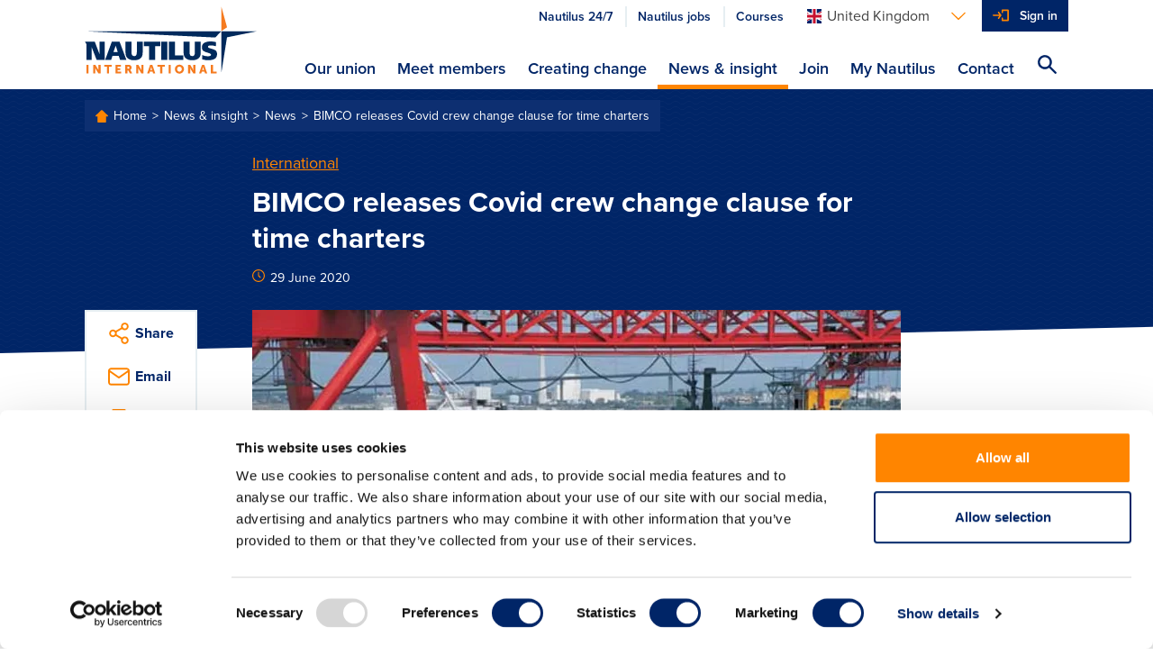

--- FILE ---
content_type: text/html; charset=utf-8
request_url: https://www.nautilusint.org/en/news-insight/news/bimco-releases-covid-crew-change-clause-for-time-charters/
body_size: 10477
content:

<!DOCTYPE html>
<html lang="en">
<head>
    <title>BIMCO releases Covid crew change clause for time charters</title>
    <!-- Favicons-->
        <link rel="apple-touch-icon" sizes="180x180" href="/apple-touch-icon.png">
        <link rel="icon" type="image/png" sizes="32x32" href="/favicon-32x32.png">
        <link rel="icon" type="image/png" sizes="16x16" href="/favicon-16x16.png">

    <link rel="manifest" href="/manifest.json">
    <link rel="mask-icon" href="/safari-pinned-tab.svg" color="#ff8500">
    <meta name="msapplication-TileColor" content="#da532c">
    <meta name="theme-color" content="#ffffff">
    <!--https://blog.kissmetrics.com/open-graph-meta-tags/-->
    <meta property="og:title" content="BIMCO releases Covid crew change clause for time charters">
    <meta name="twitter:title" content="BIMCO releases Covid crew change clause for time charters">
    <meta name="title" content="BIMCO releases Covid crew change clause for time charters">
    <meta property="og:url" content="https://www.nautilusint.org/en/news-insight/news/bimco-releases-covid-crew-change-clause-for-time-charters/">
    <meta name="twitter:card" content="summary">
    <meta name="twitter:url" content="https://www.nautilusint.org/en/news-insight/news/bimco-releases-covid-crew-change-clause-for-time-charters/">

    <meta name="viewport" content="width=device-width, initial-scale=1.0" />
            <meta name="description" content="BIMCO has released a Covid-19 crew change clause for time charters that allows vessels to divert from agreed routes to get seafarers home.">
            <meta property="og:description" content="BIMCO has released a Covid-19 crew change clause for time charters that allows vessels to divert from agreed routes to get seafarers home.">
            <meta name="twitter:description" content="BIMCO has released a Covid-19 crew change clause for time charters that allows vessels to divert from agreed routes to get seafarers home.">
        <!--default to website-->
        <meta property="og:type" content="website">
            <meta property="og:image" content="https://res.cloudinary.com/nautilus-international/image/upload/f_auto,q_auto,dpr_auto,c_fill,w_1200,h_627/v1593428454/cargoship_tug_web_news.jpg">

    <!-- EPiServer Header Resources -->
    
    <!-- Main stylesheet -->
        <link rel="stylesheet" href="/Static/Nautilus/css/style.css?version=2026.1.12.2">
        <!-- Fastest webfont loading in the west :) -->
    <script>
        if (window.localStorage && window.localStorage._tk_cache) {
            document.documentElement.classList.add('wf-active');
            var script = document.createElement('script');
            script.innerHTML = localStorage._tk_cache + ";(function () {var timeout = setTimeout(function () {document.documentElement.classList.remove('wf-active');}, 300); Typekit.load({ async: false, active: function () { clearTimeout(timeout); }});})();";
            document.head.appendChild(script);
        }
        window._tk_onload = function () {
            var req = new XMLHttpRequest()
            req.addEventListener("load", function () {
                window.localStorage._tk_cache = this.responseText;
            });
            req.open("GET", "https://use.typekit.net/rmo8orz.js");
            req.send();
        };
    </script>
    <script async="" src="https://use.typekit.net/rmo8orz.js" onload="Typekit.load({ async: true, loading: window._tk_onload })"></script>

    
    <link href="https://www.nautilusint.org/en/news-insight/news/bimco-releases-covid-crew-change-clause-for-time-charters/" rel="canonical" />
    

<!-- Google Tag Manager -->
<script>(function(w,d,s,l,i){w[l]=w[l]||[];w[l].push({'gtm.start':
new Date().getTime(),event:'gtm.js'});var f=d.getElementsByTagName(s)[0],
j=d.createElement(s),dl=l!='dataLayer'?'&l='+l:'';j.async=true;j.src=
'https://www.googletagmanager.com/gtm.js?id='+i+dl;f.parentNode.insertBefore(j,f);
})(window,document,'script','dataLayer','GTM-MMRZDKB');</script>
<!-- End Google Tag Manager --><script type="text/javascript">var appInsights=window.appInsights||function(config){function t(config){i[config]=function(){var t=arguments;i.queue.push(function(){i[config].apply(i,t)})}}var i={config:config},u=document,e=window,o="script",s="AuthenticatedUserContext",h="start",c="stop",l="Track",a=l+"Event",v=l+"Page",r,f;setTimeout(function(){var t=u.createElement(o);t.src=config.url||"https://js.monitor.azure.com/scripts/a/ai.0.js";u.getElementsByTagName(o)[0].parentNode.appendChild(t)});try{i.cookie=u.cookie}catch(y){}for(i.queue=[],r=["Event","Exception","Metric","PageView","Trace","Dependency"];r.length;)t("track"+r.pop());return t("set"+s),t("clear"+s),t(h+a),t(c+a),t(h+v),t(c+v),t("flush"),config.disableExceptionTracking||(r="onerror",t("_"+r),f=e[r],e[r]=function(config,t,u,e,o){var s=f&&f(config,t,u,e,o);return s!==!0&&i["_"+r](config,t,u,e,o),s}),i}({instrumentationKey:"9850a4d2-6157-4c9d-8e2a-b28c86d5aee0",sdkExtension:"a"});window.appInsights=appInsights;appInsights.queue&&appInsights.queue.length===0&&appInsights.trackPageView();</script></head>
<body data-cloudinary="nautilus-international" data-editmode="False" data-search="/en/search/AutoComplete">

<!-- Google Tag Manager (noscript) -->
<noscript><iframe src="https://www.googletagmanager.com/ns.html?id=GTM-MMRZDKB"
height="0" width="0" style="display:none;visibility:hidden"></iframe></noscript>
<!-- End Google Tag Manager (noscript) -->
        <!-- Current Version: 2026.1.12.2 -->
    
    



<header class="c-site-header">
    <a class="c-skip-links" href="#main-content">Skip to main content</a>
    <div class="o-container">
        <div class="o-layout">
            <div class="o-layout__item c-site-header__bar">
                <a class="c-site-header__logo" href="/en/" >
                            <img src="/Static/Nautilus/img/site-logo.svg" width="192" height="76" alt="Nautilus International Maritime Union" />
                </a>

                <div class="c-site-header__right">
                        <div class="c-site-header__actions">
                            <ul class="o-list-inline c-site-header__quicklinks js-site-header-quicklinks"></ul>



<div class="c-dropdown js-dropdown c-site-header__dropdown">

    <button class="c-dropdown__toggle js-dropdown-toggle c-dropdown__toggle--bare" id="languages-selector" aria-haspopup="true" aria-expanded="false" aria-label="Languages">
        <span class="u-sprite c-icon u-margin-right-tiny">
            <svg viewBox="0 0 1 1">
                <use xlink:href="/Static/Nautilus/img/icons.svg#icon-flag-en"></use>
            </svg>
        </span><span class="c-dropdown__toggle-text">United Kingdom</span><span class="u-sprite c-icon c-dropdown__toggle-icon">
            <svg viewBox="0 0 1 1">
                <use xlink:href="/Static/Nautilus/img/icons.svg#icon-chevron-down"></use>
            </svg>
        </span>
    </button>
    <ul class="c-dropdown__list js-dropdown-list" aria-labelledby="languages-selector">

            <li class="c-dropdown__item">

                <a class="c-dropdown__link" href="/en/ChangeLanguage/?languageId=en" data-qa="languageSelectorButton-en">

                    <span class="u-sprite c-icon u-margin-right-tiny">
                        <svg viewBox="0 0 1 1">
                            <use xlink:href="/Static/Nautilus/img/icons.svg#icon-flag-en"></use>
                        </svg>
                    </span>United Kingdom
                </a>
            </li>
            <li class="c-dropdown__item">

                <a class="c-dropdown__link" href="/en/ChangeLanguage/?languageId=nl" data-qa="languageSelectorButton-nl">

                    <span class="u-sprite c-icon u-margin-right-tiny">
                        <svg viewBox="0 0 1 1">
                            <use xlink:href="/Static/Nautilus/img/icons.svg#icon-flag-nl"></use>
                        </svg>
                    </span>Netherlands
                </a>
            </li>
            <li class="c-dropdown__item">

                <a class="c-dropdown__link" href="/en/ChangeLanguage/?languageId=de" data-qa="languageSelectorButton-ch">

                    <span class="u-sprite c-icon u-margin-right-tiny">
                        <svg viewBox="0 0 1 1">
                            <use xlink:href="/Static/Nautilus/img/icons.svg#icon-flag-ch"></use>
                        </svg>
                    </span>Switzerland
                </a>
            </li>
    </ul>
</div>


                            <button class="c-site-header__actions-item c-site-header__toggle-nav js-toggle-nav" aria-label="Toggle Navigation">
                                <span class="u-sprite c-icon">
                                    <svg viewBox="0 0 1 1">
                                        <use xmlns:xlink="http://www.w3.org/1999/xlink" xlink:href="/Static/Nautilus/img/icons.svg#icon-menu"></use>
                                    </svg>
                                </span>
                            </button>

                            <ul class="o-list-inline c-site-header__account-actions js-site-header-account-actions">
                                    <li class="c-primary-nav__item c-primary-nav__item--no-border js-user-account-action">
                                        <div class="c-primary-nav__actions u-bg-primary-blue">
                                            <a class="c-primary-nav__link c-primary-nav__link--login u-text-white" data-qa="headersigninbutton" href="/en/my-nautilus/sign-in/">Sign in</a>
                                        </div>
                                    </li>
                            </ul>
                        </div>


                    <div class="c-site-header__nav-container js-nav-container">
                        <nav class="c-primary-nav" role="navigation">
                            <ul class="o-list-bare c-primary-nav__list js-primary-nav-list">

                                <!-- Site navigation items -->

                                        <li class="c-primary-nav__item c-primary-nav__item--top ">
                                            <div class="c-primary-nav__actions">

                                                <a class="c-primary-nav__link c-primary-nav__link--top" href="/en/our-union/" accesskey="">
                                                    Our union
                                                </a>

                                                    <span class="u-sprite c-icon c-primary-nav__link-icon c-primary-nav__link-icon--after u-text-primary-orange js-subnav-toggle">
                                                        <svg viewBox="0 0 1 1">
                                                            <use xlink:href="/Static/Nautilus/img/icons.svg#icon-plus"></use>
                                                        </svg>
                                                    </span>
                                            </div>
                                                <div class="c-primary-nav__subnav">
                                                    <div class="o-container">
                                                        <div class="c-primary-nav__subnav-intro">
                                                            <p class="c-heading-charlie c-heading-swoosh u-text-white">Our union</p>
                                                            <p class="u-margin-bottom-none">Nautilus International is an independent, influential, global trade union and professional organisation, committed to delivering high quality, cost-effective services to members, and welfare support to necessitous seafarers, their dependants and other maritime professionals.</p>
                                                        </div>
                                                        <ul class="o-list-bare c-primary-nav__subnav-list">
                                                                    <li class="c-primary-nav__item c-primary-nav__subnav-item">
                                                                        <div class="c-primary-nav__actions">

                                                                            <a class="c-primary-nav__link c-primary-nav__subnav-link" href="/en/our-union/who-we-are/" accesskey="">
                                                                                Who we are
                                                                            </a>
                                                                        </div>
                                                                    </li>
                                                                    <li class="c-primary-nav__item c-primary-nav__subnav-item">
                                                                        <div class="c-primary-nav__actions">

                                                                            <a class="c-primary-nav__link c-primary-nav__subnav-link" href="/en/our-union/what-we-do/" accesskey="">
                                                                                What we do
                                                                            </a>
                                                                        </div>
                                                                    </li>
                                                                    <li class="c-primary-nav__item c-primary-nav__subnav-item">
                                                                        <div class="c-primary-nav__actions">

                                                                            <a class="c-primary-nav__link c-primary-nav__subnav-link" href="/en/our-union/where-we-work/" accesskey="">
                                                                                Where we work
                                                                            </a>
                                                                        </div>
                                                                    </li>
                                                        </ul>
                                                    </div>
                                                </div>
                                        </li>
                                        <li class="c-primary-nav__item c-primary-nav__item--top ">
                                            <div class="c-primary-nav__actions">

                                                <a class="c-primary-nav__link c-primary-nav__link--top" href="/en/meet-members/" accesskey="">
                                                    Meet members
                                                </a>

                                            </div>
                                        </li>
                                        <li class="c-primary-nav__item c-primary-nav__item--top ">
                                            <div class="c-primary-nav__actions">

                                                <a class="c-primary-nav__link c-primary-nav__link--top" href="/en/creating-change/" accesskey="">
                                                    Creating change
                                                </a>

                                                    <span class="u-sprite c-icon c-primary-nav__link-icon c-primary-nav__link-icon--after u-text-primary-orange js-subnav-toggle">
                                                        <svg viewBox="0 0 1 1">
                                                            <use xlink:href="/Static/Nautilus/img/icons.svg#icon-plus"></use>
                                                        </svg>
                                                    </span>
                                            </div>
                                                <div class="c-primary-nav__subnav">
                                                    <div class="o-container">
                                                        <div class="c-primary-nav__subnav-intro">
                                                            <p class="c-heading-charlie c-heading-swoosh u-text-white">Creating change</p>
                                                            <p class="u-margin-bottom-none">Nautilus works with members, the maritime community, national governments and international agencies to create change, which improves the lives of maritime professionals.</p>
                                                        </div>
                                                        <ul class="o-list-bare c-primary-nav__subnav-list">
                                                                    <li class="c-primary-nav__item c-primary-nav__subnav-item">
                                                                        <div class="c-primary-nav__actions">

                                                                            <a class="c-primary-nav__link c-primary-nav__subnav-link" href="/en/creating-change/campaigns/" accesskey="">
                                                                                Campaigns
                                                                            </a>
                                                                        </div>
                                                                    </li>
                                                                    <li class="c-primary-nav__item c-primary-nav__subnav-item">
                                                                        <div class="c-primary-nav__actions">

                                                                            <a class="c-primary-nav__link c-primary-nav__subnav-link" href="/en/creating-change/get-involved/" accesskey="">
                                                                                Get involved
                                                                            </a>
                                                                        </div>
                                                                    </li>
                                                                    <li class="c-primary-nav__item c-primary-nav__subnav-item">
                                                                        <div class="c-primary-nav__actions">

                                                                            <a class="c-primary-nav__link c-primary-nav__subnav-link" href="/en/creating-change/events/" accesskey="">
                                                                                Events
                                                                            </a>
                                                                        </div>
                                                                    </li>
                                                        </ul>
                                                    </div>
                                                </div>
                                        </li>
                                        <li class="c-primary-nav__item c-primary-nav__item--top is-active">
                                            <div class="c-primary-nav__actions">

                                                <a class="c-primary-nav__link c-primary-nav__link--top" href="/en/news-insight/" accesskey="">
                                                    News &amp; insight
                                                </a>

                                                    <span class="u-sprite c-icon c-primary-nav__link-icon c-primary-nav__link-icon--after u-text-primary-orange js-subnav-toggle">
                                                        <svg viewBox="0 0 1 1">
                                                            <use xlink:href="/Static/Nautilus/img/icons.svg#icon-plus"></use>
                                                        </svg>
                                                    </span>
                                            </div>
                                                <div class="c-primary-nav__subnav">
                                                    <div class="o-container">
                                                        <div class="c-primary-nav__subnav-intro">
                                                            <p class="c-heading-charlie c-heading-swoosh u-text-white">News &amp; insight</p>
                                                            <p class="u-margin-bottom-none">Keep up to date with everything happening at Nautilus and read our views on maritime issues.</p>
                                                        </div>
                                                        <ul class="o-list-bare c-primary-nav__subnav-list">
                                                                    <li class="c-primary-nav__item c-primary-nav__subnav-item">
                                                                        <div class="c-primary-nav__actions">

                                                                            <a class="c-primary-nav__link c-primary-nav__subnav-link" href="/en/news-insight/news/" accesskey="">
                                                                                News
                                                                            </a>
                                                                        </div>
                                                                    </li>
                                                                    <li class="c-primary-nav__item c-primary-nav__subnav-item">
                                                                        <div class="c-primary-nav__actions">

                                                                            <a class="c-primary-nav__link c-primary-nav__subnav-link" href="/en/news-insight/telegraph/" accesskey="">
                                                                                Telegraph
                                                                            </a>
                                                                        </div>
                                                                    </li>
                                                                    <li class="c-primary-nav__item c-primary-nav__subnav-item">
                                                                        <div class="c-primary-nav__actions">

                                                                            <a class="c-primary-nav__link c-primary-nav__subnav-link" href="/en/news-insight/resources/" accesskey="">
                                                                                Resources
                                                                            </a>
                                                                        </div>
                                                                    </li>
                                                                    <li class="c-primary-nav__item c-primary-nav__subnav-item">
                                                                        <div class="c-primary-nav__actions">

                                                                            <a class="c-primary-nav__link c-primary-nav__subnav-link" href="/en/news-insight/letters-to-the-editor/" accesskey="">
                                                                                Letters to the editor
                                                                            </a>
                                                                        </div>
                                                                    </li>
                                                                    <li class="c-primary-nav__item c-primary-nav__subnav-item">
                                                                        <div class="c-primary-nav__actions">

                                                                            <a class="c-primary-nav__link c-primary-nav__subnav-link" href="/en/news-insight/book-reviews/" accesskey="">
                                                                                Book reviews
                                                                            </a>
                                                                        </div>
                                                                    </li>
                                                                    <li class="c-primary-nav__item c-primary-nav__subnav-item">
                                                                        <div class="c-primary-nav__actions">

                                                                            <a class="c-primary-nav__link c-primary-nav__subnav-link" href="/en/news-insight/ships-of-the-past/" accesskey="">
                                                                                Ships of the past
                                                                            </a>
                                                                        </div>
                                                                    </li>
                                                                    <li class="c-primary-nav__item c-primary-nav__subnav-item">
                                                                        <div class="c-primary-nav__actions">

                                                                            <a class="c-primary-nav__link c-primary-nav__subnav-link" href="/en/news-insight/advertise-with-nautilus-international/" accesskey="">
                                                                                Advertise with Nautilus International
                                                                            </a>
                                                                        </div>
                                                                    </li>
                                                        </ul>
                                                    </div>
                                                </div>
                                        </li>
                                        <li class="c-primary-nav__item c-primary-nav__item--top ">
                                            <div class="c-primary-nav__actions">

                                                <a class="c-primary-nav__link c-primary-nav__link--top" href="/en/join/" accesskey="">
                                                    Join
                                                </a>

                                                    <span class="u-sprite c-icon c-primary-nav__link-icon c-primary-nav__link-icon--after u-text-primary-orange js-subnav-toggle">
                                                        <svg viewBox="0 0 1 1">
                                                            <use xlink:href="/Static/Nautilus/img/icons.svg#icon-plus"></use>
                                                        </svg>
                                                    </span>
                                            </div>
                                                <div class="c-primary-nav__subnav">
                                                    <div class="o-container">
                                                        <div class="c-primary-nav__subnav-intro">
                                                            <p class="c-heading-charlie c-heading-swoosh u-text-white">Join</p>
                                                            <p class="u-margin-bottom-none">If you are a maritime professional, we are the specialist trade union and professional organisation for you.</p>
                                                        </div>
                                                        <ul class="o-list-bare c-primary-nav__subnav-list">
                                                                    <li class="c-primary-nav__item c-primary-nav__subnav-item">
                                                                        <div class="c-primary-nav__actions">

                                                                            <a class="c-primary-nav__link c-primary-nav__subnav-link" href="/en/join/join-online/" accesskey="">
                                                                                Join online
                                                                            </a>
                                                                        </div>
                                                                    </li>
                                                                    <li class="c-primary-nav__item c-primary-nav__subnav-item">
                                                                        <div class="c-primary-nav__actions">

                                                                            <a class="c-primary-nav__link c-primary-nav__subnav-link" href="/en/join/why-join/" accesskey="">
                                                                                Why join?
                                                                            </a>
                                                                        </div>
                                                                    </li>
                                                        </ul>
                                                    </div>
                                                </div>
                                        </li>
                                        <li class="c-primary-nav__item c-primary-nav__item--top ">
                                            <div class="c-primary-nav__actions">

                                                <a class="c-primary-nav__link c-primary-nav__link--top" href="/en/my-nautilus/" accesskey="">
                                                    My Nautilus
                                                </a>

                                                    <span class="u-sprite c-icon c-primary-nav__link-icon c-primary-nav__link-icon--after u-text-primary-orange js-subnav-toggle">
                                                        <svg viewBox="0 0 1 1">
                                                            <use xlink:href="/Static/Nautilus/img/icons.svg#icon-plus"></use>
                                                        </svg>
                                                    </span>
                                            </div>
                                                <div class="c-primary-nav__subnav">
                                                    <div class="o-container">
                                                        <div class="c-primary-nav__subnav-intro">
                                                            <p class="c-heading-charlie c-heading-swoosh u-text-white">My Nautilus</p>
                                                            <p class="u-margin-bottom-none">Login to your member area to update your details, find your organiser and much more.</p>
                                                        </div>
                                                        <ul class="o-list-bare c-primary-nav__subnav-list">
                                                                    <li class="c-primary-nav__item c-primary-nav__subnav-item">
                                                                        <div class="c-primary-nav__actions">

                                                                            <a class="c-primary-nav__link c-primary-nav__subnav-link" href="/en/my-nautilus/uk-branch-conference/" accesskey="">
                                                                                UK Branch Conference
                                                                            </a>
                                                                        </div>
                                                                    </li>
                                                                    <li class="c-primary-nav__item c-primary-nav__subnav-item">
                                                                        <div class="c-primary-nav__actions">

                                                                            <a class="c-primary-nav__link c-primary-nav__subnav-link" href="/en/my-nautilus/support-at-work/" accesskey="">
                                                                                Support at work
                                                                            </a>
                                                                        </div>
                                                                    </li>
                                                                    <li class="c-primary-nav__item c-primary-nav__subnav-item">
                                                                        <div class="c-primary-nav__actions">

                                                                            <a class="c-primary-nav__link c-primary-nav__subnav-link" href="/en/my-nautilus/nautilus-plus/" accesskey="">
                                                                                Nautilus Plus
                                                                            </a>
                                                                        </div>
                                                                    </li>
                                                                    <li class="c-primary-nav__item c-primary-nav__subnav-item">
                                                                        <div class="c-primary-nav__actions">

                                                                            <a class="c-primary-nav__link c-primary-nav__subnav-link" href="/en/my-nautilus/lay-reps/" accesskey="">
                                                                                Lay reps
                                                                            </a>
                                                                        </div>
                                                                    </li>
                                                                    <li class="c-primary-nav__item c-primary-nav__subnav-item">
                                                                        <div class="c-primary-nav__actions">

                                                                            <a class="c-primary-nav__link c-primary-nav__subnav-link" href="/en/my-nautilus/member-resources/" accesskey="">
                                                                                Member resources
                                                                            </a>
                                                                        </div>
                                                                    </li>
                                                                    <li class="c-primary-nav__item c-primary-nav__subnav-item">
                                                                        <div class="c-primary-nav__actions">

                                                                            <a class="c-primary-nav__link c-primary-nav__subnav-link" href="/en/my-nautilus/nautilus-elections/" accesskey="">
                                                                                Nautilus elections
                                                                            </a>
                                                                        </div>
                                                                    </li>
                                                                    <li class="c-primary-nav__item c-primary-nav__subnav-item">
                                                                        <div class="c-primary-nav__actions">

                                                                            <a class="c-primary-nav__link c-primary-nav__subnav-link" href="/en/my-nautilus/legal/" accesskey="">
                                                                                Legal
                                                                            </a>
                                                                        </div>
                                                                    </li>
                                                        </ul>
                                                    </div>
                                                </div>
                                        </li>
                                        <li class="c-primary-nav__item c-primary-nav__item--top ">
                                            <div class="c-primary-nav__actions">

                                                <a class="c-primary-nav__link c-primary-nav__link--top" href="/en/contact/" accesskey="">
                                                    Contact
                                                </a>

                                            </div>
                                        </li>

                                <li class="c-primary-nav__item js-navigation-quicklinks">
                                    <div class="c-primary-nav__actions">
                                            <a class="c-primary-nav__link c-primary-nav__link--half u-text-primary-blue"
                                               href="/link/2ddaf7270be4497f86b344cc0d93d885.aspx?epslanguage=en">
                                                Nautilus 24/7
                                            </a>
                                                                                    <a class="c-primary-nav__link c-primary-nav__link--half u-text-primary-blue"
                                               href="/link/70b11fc3d6ba4e68abc006ba07cb0b0c.aspx">
                                                Nautilus jobs
                                            </a>
                                                                                    <a class="c-primary-nav__link c-primary-nav__link--half u-text-primary-blue"
                                               href="/link/60c34de6839d4e5e9e02a8bc60b0115b.aspx">
                                                Courses
                                            </a>
                                    </div>
                                </li>

                            </ul>
                        </nav>
                    </div>

                    <button class="c-site-header__actions-item c-site-header__search js-toggle-search js-search-icon" aria-label="Search Website">
                        <span class="u-sprite c-icon">
                            <svg viewBox="0 0 1 1">
                                <use xmlns:xlink="http://www.w3.org/1999/xlink" xlink:href="/Static/Nautilus/img/icons.svg#icon-search"></use>
                            </svg>
                        </span>
                    </button>
                </div>

            </div>

        </div>
    </div>
</header>
<!-- Global search input field-->
<div class="c-site-search c-site-search--global js-global-search">
    <div class="o-container o-container--relative">
        <div class="o-layout">
            <div class="o-layout__item">
                <form class="js-site-search" id="" method="" action="/en/search/" autocomplete="off">
                    <input class="c-form-input c-form-input--invert c-form-input--global-search u-margin-bottom-none js-site-search-input" id="searchQuery" name="searchQuery" type="text" value="" />
                    <!-- Autocomplete results-->
                    <ul class="c-autocomplete c-autocomplete--global o-list-block js-site-search-autocomplete"></ul>
                </form>
            </div>
        </div>
    </div>
</div>

    <main class="site-content" id="main-content">
        



    <div class="c-page-header c-page-header--tilt c-page-header--overlap c-page-header--article">
        <div class="o-container">
            <div class="o-layout">

    <div class="o-layout__item">
        <div class="c-breadcrumbs">
                        <a class="c-breadcrumbs__link" href="/en/">
                            Home
                        </a>
                        <a class="c-breadcrumbs__link" href="/en/news-insight/">
                            News &amp; insight
                        </a>
                        <a class="c-breadcrumbs__link" href="/en/news-insight/news/">
                            News
                        </a>
                        <a class="c-breadcrumbs__link" href="/en/news-insight/news/bimco-releases-covid-crew-change-clause-for-time-charters/">
                            BIMCO releases Covid crew change clause for time charters
                        </a>
        </div>
    </div>
                <div class="o-layout__item u-width-8-col@large u-push-2-col@large">
                    <span class="c-page-header__category" >
                        <a href="/en/news-insight/?topic=International">International</a>
                    </span>
                    <h1 class="c-page-header__title">BIMCO releases Covid crew change clause for time charters</h1>
                    <p class="c-text-smallprint">
                        <span class="u-sprite c-icon u-text-primary-orange u-margin-right-tiny">
                            <svg viewBox="0 0 1 1">
                                <use xlink:href="/Static/Nautilus/img/icons.svg#icon-clock"></use>
                            </svg>
                        </span>29 June 2020
                    </p>

                    

                </div>
            </div>
        </div>
    </div>

<div class="o-container o-container--relative">
    <div class="o-layout">
        <div class="o-layout__item u-width-10-col@large u-push-1-col@large u-width-8-col@x-large u-push-2-col@x-large">
                <figure class="c-featured-image">
                        <img class="c-featured-image__image" data-src="/globalassets/news-by-topic/international/cargoship_tug_web_news.jpg" data-version="1593428454" alt="Image:The new clause is meant for use in longer term time charter parties, not single voyage or trip time charters" title="The new clause is meant for use in longer term time charter parties, not single voyage or trip time charters">
                    <figcaption class="c-featured-image__caption">The new clause is meant for use in longer term time charter parties, not single voyage or trip time charters</figcaption>
                </figure>
                <div class="c-content-area js-content-area">

                    <!DOCTYPE html>
<html>
<head>
<script type="text/javascript">var appInsights=window.appInsights||function(config){function t(config){i[config]=function(){var t=arguments;i.queue.push(function(){i[config].apply(i,t)})}}var i={config:config},u=document,e=window,o="script",s="AuthenticatedUserContext",h="start",c="stop",l="Track",a=l+"Event",v=l+"Page",r,f;setTimeout(function(){var t=u.createElement(o);t.src=config.url||"https://js.monitor.azure.com/scripts/a/ai.0.js";u.getElementsByTagName(o)[0].parentNode.appendChild(t)});try{i.cookie=u.cookie}catch(y){}for(i.queue=[],r=["Event","Exception","Metric","PageView","Trace","Dependency"];r.length;)t("track"+r.pop());return t("set"+s),t("clear"+s),t(h+a),t(c+a),t(h+v),t(c+v),t("flush"),config.disableExceptionTracking||(r="onerror",t("_"+r),f=e[r],e[r]=function(config,t,u,e,o){var s=f&&f(config,t,u,e,o);return s!==!0&&i["_"+r](config,t,u,e,o),s}),i}({instrumentationKey:"9850a4d2-6157-4c9d-8e2a-b28c86d5aee0",sdkExtension:"a"});window.appInsights=appInsights;appInsights.queue&&appInsights.queue.length===0&&appInsights.trackPageView();</script></head>
<body>
<p>BIMCO has released a Covid-19 crew change clause for time charters that allows vessels to divert from agreed routes to get seafarers home.</p>
<p>The clause is designed to give shipowners the liberty to deviate for crew changes under tightly defined circumstances.</p>
<p>It also provides an option for charterers to contribute to crew change costs in recognition of the extraordinary expense of making a Covid-related crew change. 'Charterers have a shared interest in having an efficient, rested and well-performing, crew on the ship,' BIMCO said in its explanatory notes.</p>
<p>'The <a title="External link: BIMCO website" href="https://www.bimco.org/contracts-and-clauses/bimco-clauses/current/covid-19-crew-change-clause-for-time-charter-parties-2020" target="_blank" rel="noopener">Covid-19 Crew Change Clause</a> has been drafted in response to the extraordinary circumstances faced by many owners whose crew have had to remain on board during the Covid-19 "lockdown" for periods often extending beyond their contracts of employment,' BIMCO said.</p>
<p>Under the new clause, owners and charterers could choose to keep the vessel on hire at an agreed reduced rate during the deviation, with BIMCO suggesting a 50% rate reduction if no amount is stated. Shipowners and charterers would share the cost of bunkers consumed during the deviation.</p>
<p>Alternatively, the vessel could be considered off-hire during the deviation with the ship owner picking up the cost of bunkers consumed.</p>
<p>It is the shipowners' responsibility to pay for all port charges, pilotage and other expenses arising out of such crew changes while the vessel is at the port of deviation.</p>
<p>The clause is meant for use in longer term time charter parties, not single voyage or trip time charters because it is predicated on owners not knowing at the time of fixing where the ship will be traded by charterers and/or the travel restrictions at the time when crew changes become due.</p>
<p>BIMCO advises shipowners to inform their P&amp;I Club of the intention to deviate before invoking the clause.</p>
<p>'The industry is dealing with an extraordinary situation that should encourage owners and charterers to work together to resolve the situation for their mutual benefit,' BIMCO said. 'As it is likely that deviations for crew changes may take several days to complete, it is vitally important that owners fully inform charterers of their intention to deviate and, in doing so, consider charterers' interests such as cancellation dates for the next employment of the ship.'</p>
</body>
</html>



                    

                    

                </div>




<div class="c-share c-share--full@small">
    <div class="c-share__item js-accordion-section">
        <a class="c-share__link js-accordion-trigger" href="#">
            <span class="u-sprite c-icon c-share__icon">
                <svg viewBox="0 0 1 1">
                    <use xlink:href="/Static/Nautilus/img/icons.svg#icon-share"></use>
                </svg>
            </span><span class="c-share__label">Share</span>
        </a>
        <div class="c-share__body js-accordion-content">
            <a class="c-share__link" href="http://www.facebook.com/sharer.php?u=https://www.nautilusint.org/en/news-insight/news/bimco-releases-covid-crew-change-clause-for-time-charters/" target="_blank" rel="noopener noreferrer">
                <span class="u-sprite c-icon c-share__icon">
                    <svg viewBox="0 0 1 1">
                        <use xlink:href="/Static/Nautilus/img/icons.svg#icon-facebook"></use>
                    </svg>
                </span>
            </a>
            <a class="c-share__link" href="https://twitter.com/share?url=https://www.nautilusint.org/en/news-insight/news/bimco-releases-covid-crew-change-clause-for-time-charters/" target="_blank" rel="noopener noreferrer">
                <span class="u-sprite c-icon c-share__icon">
                    <svg viewBox="0 0 1 1">
                        <use xlink:href="/Static/Nautilus/img/icons.svg#icon-twitter"></use>
                    </svg>
                </span>
            </a>
            <a class="c-share__link" href="https://www.linkedin.com/sharing/share-offsite/?url=https://www.nautilusint.org/en/news-insight/news/bimco-releases-covid-crew-change-clause-for-time-charters/" target="_blank" rel="noopener noreferrer">
                <span class="u-sprite c-icon c-share__icon">
                    <svg viewBox="0 0 1 1">
                        <use xlink:href="/Static/Nautilus/img/icons.svg#icon-linkedin"></use>
                    </svg>
                </span>
            </a>
        </div>
    </div>
    <div class="c-share__item">
        <a class="c-share__link" href="mailto:?Subject=BIMCO releases Covid crew change clause for time charters&amp;Body=https://www.nautilusint.org/en/news-insight/news/bimco-releases-covid-crew-change-clause-for-time-charters/">
            <span class="u-sprite c-icon c-share__icon">
                <svg viewBox="0 0 1 1">
                    <use xlink:href="/Static/Nautilus/img/icons.svg#icon-mail"></use>
                </svg>
            </span><span class="c-share__label">Email</span>
        </a>
    </div>
    <div class="c-share__item">
        <a class="c-share__link" href="javascript:window.print()">
            <span class="u-sprite c-icon c-share__icon">
                <svg viewBox="0 0 1 1">
                    <use xlink:href="/Static/Nautilus/img/icons.svg#icon-print"></use>
                </svg>
            </span><span class="c-share__label">Print</span>
        </a>
    </div>
</div>

            <hr>
                <p class="c-heading-echo u-text-medium-grey u-margin-bottom-small">Tags</p>
                <ul class="o-list-inline" >
                                <li class="o-list-inline__item"><a class="c-label c-label--tag" href="/en/news-insight/?tag=cargo ships">cargo ships</a></li>
                                <li class="o-list-inline__item"><a class="c-label c-label--tag" href="/en/news-insight/?tag=coronavirus">coronavirus</a></li>
                                <li class="o-list-inline__item"><a class="c-label c-label--tag" href="/en/news-insight/?tag=merchant navy">merchant navy</a></li>
                </ul>
        </div>
    </div>
</div>
    <section class="u-bg-light-blue u-padding-top u-padding-bottom">
        <div class="o-container">
            <div class="o-layout">
                <div class="o-layout__item">
                    <h2 class="c-heading-charlie u-text-primary-blue u-text-center">More articles</h2>
                </div>
            </div>
            <div class="o-layout o-layout--flex">

<a class="c-card u-margin-bottom o-layout__item u-width-4-col@medium u-width-12-col@medium" href="/en/news-insight/news/mark-dickinson-appointed-commissioner-to-maritime-skills-commission/" data-epi-block-id="9507" 
    >
    <div class="c-card__image" data-src="/globalassets/news-by-topic/nautilus-news/mark_dickinson_nautilus_general_secretary_headoffice_web_news.jpg" data-version="1584374035">
    </div>
    <div class="c-card__body">
            <span class="c-text-smallprint u-text-primary-orange">Nautilus news</span>
        <h3 class="c-card__title">Mark Dickinson appointed commissioner to Maritime Skills Commission</h3>
            <p class="c-card__excerpt">Nautilus general secretary Mark Dickinson has been appointed a commissioner on the Maritime Skills Commission (MSC) which is tasked with expanding the industry&#39;s pool of maritime talent.</p>
        <ul class="o-list-inline o-list-inline--narrow c-card__meta">
            <li class="o-list-inline__item"><span class="c-text-smallprint u-text-medium-grey">News</span></li>
            <li class="o-list-inline__item">
                <span class="c-text-smallprint u-text-medium-grey">                    
                    <span class="u-sprite c-icon u-margin-right-tiny">
                        <svg viewBox="0 0 1 1">
                            <use xlink:href="/Static/Nautilus/img/icons.svg#icon-clock"></use>
                        </svg>
                    </span>
                    23 June 2020
                </span>
            </li>
        </ul>
    </div>
</a>


<a class="c-card u-margin-bottom o-layout__item u-width-4-col@medium u-width-12-col@medium" href="/en/news-insight/news/nautilus-new-fair-treatment-app-is-a-friend-in-your-pocket-wherever-you-are-in-the-world/" data-epi-block-id="9516" 
    >
    <div class="c-card__image" data-src="/globalassets/news-by-topic/campaigning/fair_treatment_app_on_smartphone_web_news.jpg" data-version="1592901365">
    </div>
    <div class="c-card__body">
            <span class="c-text-smallprint u-text-primary-orange">Nautilus news</span>
        <h3 class="c-card__title">Nautilus new Fair Treatment App is a &#39;friend in your pocket&#39; wherever you are</h3>
            <p class="c-card__excerpt">Nautilus International celebrated International Day of the Seafarer with the launch of a new Nautilus Fair Treatment App, which provides members with instant access to Union advice and support following an incident at sea.</p>
        <ul class="o-list-inline o-list-inline--narrow c-card__meta">
            <li class="o-list-inline__item"><span class="c-text-smallprint u-text-medium-grey">News</span></li>
            <li class="o-list-inline__item">
                <span class="c-text-smallprint u-text-medium-grey">                    
                    <span class="u-sprite c-icon u-margin-right-tiny">
                        <svg viewBox="0 0 1 1">
                            <use xlink:href="/Static/Nautilus/img/icons.svg#icon-clock"></use>
                        </svg>
                    </span>
                    24 June 2020
                </span>
            </li>
        </ul>
    </div>
</a>


<a class="c-card u-margin-bottom o-layout__item u-width-4-col@medium u-width-12-col@medium" href="/en/news-insight/news/global-crew-change-video-campaign-launched-by-unions-and-employers/" data-epi-block-id="9540" 
    >
    <div class="c-card__image" data-src="/globalassets/news-by-topic/federation/imo_video_crew_change_officers_screenshot_web_news.jpg" data-version="1593093621">
    </div>
    <div class="c-card__body">
            <span class="c-text-smallprint u-text-primary-orange">International</span>
        <h3 class="c-card__title">Global crew change video campaign launched by unions and employers</h3>
            <p class="c-card__excerpt">Global crew change video campaign launched by unions and employers</p>
        <ul class="o-list-inline o-list-inline--narrow c-card__meta">
            <li class="o-list-inline__item"><span class="c-text-smallprint u-text-medium-grey">News</span></li>
            <li class="o-list-inline__item">
                <span class="c-text-smallprint u-text-medium-grey">                    
                    <span class="u-sprite c-icon u-margin-right-tiny">
                        <svg viewBox="0 0 1 1">
                            <use xlink:href="/Static/Nautilus/img/icons.svg#icon-clock"></use>
                        </svg>
                    </span>
                    25 June 2020
                </span>
            </li>
        </ul>
    </div>
</a>


<a class="c-card u-margin-bottom o-layout__item u-width-4-col@medium u-width-12-col@medium" href="/en/news-insight/news/crew-welfare-debate-for-day-of-the-seafarer-dominated-by-pandemic-crew-change-crisis/" data-epi-block-id="9547" 
    >
    <div class="c-card__image" data-src="/globalassets/news-by-topic/welfare/webinar_day_of_seafarer_2020_web.jpg" data-version="1593171372">
    </div>
    <div class="c-card__body">
            <span class="c-text-smallprint u-text-primary-orange">Welfare</span>
        <h3 class="c-card__title">Crew welfare debate for Day of the Seafarer dominated by pandemic crew change crisis</h3>
            <p class="c-card__excerpt">An online event to mark International Day of the Seafarer 2020 focused mainly on the worldwide crew change crisis, with panellists discussing how to get stranded seafarers home – or at least have a bearable life onboard while they waited.</p>
        <ul class="o-list-inline o-list-inline--narrow c-card__meta">
            <li class="o-list-inline__item"><span class="c-text-smallprint u-text-medium-grey">News</span></li>
            <li class="o-list-inline__item">
                <span class="c-text-smallprint u-text-medium-grey">                    
                    <span class="u-sprite c-icon u-margin-right-tiny">
                        <svg viewBox="0 0 1 1">
                            <use xlink:href="/Static/Nautilus/img/icons.svg#icon-clock"></use>
                        </svg>
                    </span>
                    26 June 2020
                </span>
            </li>
        </ul>
    </div>
</a>


<a class="c-card u-margin-bottom o-layout__item u-width-4-col@medium u-width-12-col@medium" href="/en/news-insight/news/nautilus-welcomes-uk-prime-ministers-commitment-to-global-keyworkers-in-crew-change-crisis/" data-epi-block-id="9538" 
    >
    <div class="c-card__image" data-src="/globalassets/news-by-topic/nautilus-news/boris-johnson-speaking-flag-8-wikimedia-commons-news.jpg" data-version="1575902192">
    </div>
    <div class="c-card__body">
            <span class="c-text-smallprint u-text-primary-orange">Government</span>
        <h3 class="c-card__title">Nautilus welcomes UK prime minister&#39;s commitment to &#39;global keyworkers&#39; in crew change crisis</h3>
            <p class="c-card__excerpt">Nautilus has welcomed a commitment from UK prime minister Boris Johnson to address the plight of seafarers stranded by the Covid-19 crew change crisis.</p>
        <ul class="o-list-inline o-list-inline--narrow c-card__meta">
            <li class="o-list-inline__item"><span class="c-text-smallprint u-text-medium-grey">News</span></li>
            <li class="o-list-inline__item">
                <span class="c-text-smallprint u-text-medium-grey">                    
                    <span class="u-sprite c-icon u-margin-right-tiny">
                        <svg viewBox="0 0 1 1">
                            <use xlink:href="/Static/Nautilus/img/icons.svg#icon-clock"></use>
                        </svg>
                    </span>
                    25 June 2020
                </span>
            </li>
        </ul>
    </div>
</a>


<a class="c-card u-margin-bottom o-layout__item u-width-4-col@medium u-width-12-col@medium" href="/en/news-insight/news/free-maritime-mental-health-support-highlighted-on-international-day-of-the-seafarer/" data-epi-block-id="9535" 
    >
    <div class="c-card__image" data-src="/globalassets/news-by-topic/welfare/shs_mental_health_support_site_screenshot.jpg" data-version="1593081327">
    </div>
    <div class="c-card__body">
            <span class="c-text-smallprint u-text-primary-orange">Welfare</span>
        <h3 class="c-card__title">Free maritime mental health support highlighted on International Day of the Seafarer</h3>
            <p class="c-card__excerpt">The Seafarers Hospital Society (SHS) has renewed its contract with online mental health service Big White Wall for another year, in response to the Covid-19 pandemic.</p>
        <ul class="o-list-inline o-list-inline--narrow c-card__meta">
            <li class="o-list-inline__item"><span class="c-text-smallprint u-text-medium-grey">News</span></li>
            <li class="o-list-inline__item">
                <span class="c-text-smallprint u-text-medium-grey">                    
                    <span class="u-sprite c-icon u-margin-right-tiny">
                        <svg viewBox="0 0 1 1">
                            <use xlink:href="/Static/Nautilus/img/icons.svg#icon-clock"></use>
                        </svg>
                    </span>
                    25 June 2020
                </span>
            </li>
        </ul>
    </div>
</a>


<a class="c-card u-margin-bottom o-layout__item u-width-4-col@medium u-width-12-col@medium" href="/en/news-insight/news/time-pressure-a-factor-in-cargo-loading-accident/" data-epi-block-id="9522" 
    >
    <div class="c-card__image" data-src="/globalassets/news-by-topic/health-and-safety/cargo-loading-gettyimages-1124338979-news.jpg" data-version="1593011523">
    </div>
    <div class="c-card__body">
            <span class="c-text-smallprint u-text-primary-orange">Health and safety</span>
        <h3 class="c-card__title">Time pressure a factor in cargo loading accident</h3>
            <p class="c-card__excerpt">Time pressures may have been one of the factors leading to an accident in which two seafarers were injured during cargo operations in the Scottish port of Campbeltown last year, an investigation has revealed.</p>
        <ul class="o-list-inline o-list-inline--narrow c-card__meta">
            <li class="o-list-inline__item"><span class="c-text-smallprint u-text-medium-grey">News</span></li>
            <li class="o-list-inline__item">
                <span class="c-text-smallprint u-text-medium-grey">                    
                    <span class="u-sprite c-icon u-margin-right-tiny">
                        <svg viewBox="0 0 1 1">
                            <use xlink:href="/Static/Nautilus/img/icons.svg#icon-clock"></use>
                        </svg>
                    </span>
                    24 June 2020
                </span>
            </li>
        </ul>
    </div>
</a>
</div>
        </div>
    </section>

    </main>




    <div class="c-cta u-text-center u-bg-secondary-blue u-bg-pattern">
        <div class="o-container">
            <h2 class="c-heading-charlie u-text-white u-fill-container u-margin-bottom">Become a Nautilus member today</h2>
            <div class="o-layout">
                <div class="o-layout__item u-width-5-col@medium u-push-1-col@medium u-width-4-col@large u-push-2-col@large">
                    <a class="c-button c-button--primary c-button--full u-margin-bottom-small" href="/en/join/join-online/">
                        Join<span class="u-sprite c-icon">
                            <svg viewBox="0 0 1 1" >
                                <use xlink:href="/Static/Nautilus/img/icons.svg#icon-chevron-right"></use>
                            </svg>
                        </span>
                    </a>
                </div>
                <div class="o-layout__item u-width-5-col@medium u-width-4-col@large">
                    <a class="c-button c-button--secondary-invert c-button--full u-margin-bottom-small" href="/en/join/why-join-old/">
                        Find out more<span class="u-sprite c-icon">
                            <svg viewBox="0 0 1 1" >
                                <use xlink:href="/Static/Nautilus/img/icons.svg#icon-chevron-right"></use>
                            </svg>
                        </span>
                    </a>
                </div>
            </div>
        </div>
    </div>
<footer class="c-site-footer">
    <div class="o-container o-container--relative">


<div class="o-layout">
    <!--Footer Links-->
    <div class="o-layout__item u-width-12-col@medium u-push-1-col@medium u-margin-left-reset@large"">
        <div class="o-layout u-relative">
            <div class="o-layout__item u-width-6-of-12-col@large" >
                <h2 class="c-heading-delta c-heading-swoosh c-site-footer__headline">Wherever you are, so are we</h2>
                <!--Social Links-->
                <div class="c-social-media c-site-footer__social-media">
                    <a class="c-social-media__item" href="https://www.facebook.com/Nautilusint/" target="_blank" rel="noopener noreferrer" aria-label="Facebook" >
                        <span class="u-sprite c-icon">
                            <svg viewBox="0 0 1 1">
                                <use xlink:href="/Static/Nautilus/img/icons.svg#icon-facebook"></use>
                            </svg>
                        </span>
                    </a><a class="c-social-media__item" href="https://twitter.com/nautilusint" target="_blank" rel="noopener noreferrer" aria-label="Twitter" >
                        <span class="u-sprite c-icon">
                            <svg viewBox="0 0 1 1">
                                <use xlink:href="/Static/Nautilus/img/icons.svg#icon-twitter"></use>
                            </svg>
                        </span>
                    </a><a class="c-social-media__item" href="https://www.youtube.com/user/nautilusint" target="_blank" rel="noopener noreferrer" aria-label="YouTube" >
                        <span class="u-sprite c-icon">
                            <svg viewBox="0 0 1 1">
                                <use xlink:href="/Static/Nautilus/img/icons.svg#icon-youtube"></use>
                            </svg>
                        </span>
                    </a><a class="c-social-media__item" href="https://www.linkedin.com/groups/5133007/profile" target="_blank" rel="noopener noreferrer" aria-label="LinkedIn" >
                        <span class="u-sprite c-icon">
                            <svg viewBox="0 0 1 1">
                                <use xlink:href="/Static/Nautilus/img/icons.svg#icon-linkedin"></use>
                            </svg>
                        </span>
                    </a>
                        <a class="c-social-media__item" href="https://www.instagram.com/nautilusint/?hl=en" target="_blank" rel="noopener noreferrer" aria-label="Instagram" >
                            <span class="u-sprite c-icon">
                                <svg viewBox="0 0 1 1">
                                    <use xlink:href="/Static/Nautilus/img/icons.svg#icon-instagram"></use>
                                </svg>
                            </span>
                        </a>
                                            <a class="c-social-media__item" href="https://www.tiktok.com/@nautilusint" target="_blank" rel="noopener noreferrer" aria-label="TikTok" >
                            <span class="u-sprite c-icon">
                                <svg viewBox="0 0 1 1">
                                    <use xlink:href="/Static/Nautilus/img/icons.svg#icon-tiktok"></use>
                                </svg>
                            </span>
                        </a>
                    <a class="c-social-media__item" href="/en/news-rss/" target="_blank" aria-label="RSS Feed">
                        <span class="u-sprite c-icon">
                            <svg viewBox="0 0 1 1">
                                <use xlink:href="/Static/Nautilus/img/icons.svg#icon-rss"></use>
                            </svg>
                        </span>
                    </a>
                </div>
            </div>
            <div class="o-layout__item u-width-5-of-12-col@medium u-width-3-of-12-col@large">
                <h3 class="c-text-lead u-text-white u-margin-bottom-tiny">About Nautilus International</h3>
                <ul class="o-list-bare c-site-footer__list" >
                            <li class="c-site-footer__list-item"><a class="c-link-bare" href="/en/our-union/" accesskey="">Who we are</a></li>
                            <li class="c-site-footer__list-item"><a class="c-link-bare" href="/en/our-union/who-we-are/rules/" accesskey="">Rules</a></li>
                            <li class="c-site-footer__list-item"><a class="c-link-bare" href="/en/our-union/who-we-are/regulations/" accesskey="">Regulations</a></li>
                            <li class="c-site-footer__list-item"><a class="c-link-bare" href="/en/our-union/who-we-are/governance-structure/" accesskey="">Governance structure</a></li>
                </ul>
            </div>
            <div class="o-layout__item u-width-5-of-12-col@medium u-width-3-of-12-col@large">
                <!--Contact Us section -->
                <h3 class="c-text-lead u-text-white u-margin-bottom-tiny">Contact us</h3>
                <ul class="o-list-bare" >
                            <li class="c-text-smallprint u-text-primary-orange">
                                <strong>Email us</strong>
                            </li>
                            <li>

                                <strong><a class="c-link-bare" href="mailto:enquiries@nautilusint.org">enquiries@nautilusint.org</a></strong>
                            </li>
                            <li class="c-text-smallprint u-text-primary-orange">
                                <strong>Tel (UK head office)</strong>
                            </li>
                            <li>

                                <strong><a class="c-link-bare" href="tel:00442089896677">+44 (0)20 8989 6677</a></strong>
                            </li>
                </ul>
            </div>            
        </div>
    </div>
</div>

    <div class="o-layout">
        <div class="o-layout__item">
            <div class="c-site-footer__logos">
                    <a class="c-site-footer__logo" href="https://www.plsa.co.uk/Policy-and-Research/Topics/Pension-Quality-Mark" target="_blank" rel="noopener">
                        <img data-src="/globalassets/logos/pension_quality_mark_logo_mono_rgb_x140.jpg" data-version="1750156638">
                    </a>
                    <a class="c-site-footer__logo" href="https://www.investorsinpeople.com/" target="_blank" rel="noopener">
                        <img data-src="/globalassets/logos/invest-in-people-gold-r-white.jpg" data-version="1750153437">
                    </a>
            </div>
        </div>
    </div>
    </div>


    <!--needed for all views-->
    <div class="o-container">
        <div class="c-site-footer__lower">
            <div class="o-layout o-layout--flex">
                <!--Lower footer links-->
                <div class="o-layout__item u-width-10-col@medium u-push-1-col@medium u-width-8-col@x-large u-margin-left-reset@x-large">
                    <ul class="o-list-inline o-list-inline--narrow u-margin-bottom-none" >
                                <li class="o-list-inline__item c-text-smallprint"><a class="c-link-bare" href="/en/our-union/who-we-are/privacy/">Privacy</a></li>
                                <li class="o-list-inline__item c-text-smallprint"><a class="c-link-bare" href="/en/our-union/who-we-are/website-terms-and-conditions/">Website terms and conditions</a></li>
                                <li class="o-list-inline__item c-text-smallprint"><a class="c-link-bare" href="/en/our-union/who-we-are/web-accessibility/">Web accessibility</a></li>
                                <li class="o-list-inline__item c-text-smallprint"><a class="c-link-bare" href="/en/sitemap/">Sitemap</a></li>
                    </ul>
                </div>
                <div class="o-layout__item u-width-10-col@medium u-push-1-col@medium u-width-4-col@x-large u-margin-left-reset@x-large">
                    <ul class="o-list-inline o-list-inline--narrow u-margin-bottom-none">
                            <li class="o-list-inline__item c-text-smallprint"> © Nautilus International 2026 All rights reserved</li>

                    </ul>
                </div>
            </div>
        </div>
    </div>
</footer>

    <script defer src="https://cdnjs.cloudflare.com/polyfill/v3/polyfill.min.js?features=default%2Cfetch%2CPromise%2CArray.prototype.find"></script>
    <script defer src="/Static/Nautilus/js/app.js?version=2026.1.12.2"></script>
    <script type="text/javascript" src="https://dl.episerver.net/13.6.1/epi-util/find.js"></script>
<script type="text/javascript">
if(typeof FindApi === 'function'){var api = new FindApi();api.setApplicationUrl('/');api.setServiceApiBaseUrl('/find_v2/');api.processEventFromCurrentUri();api.bindWindowEvents();api.bindAClickEvent();api.sendBufferedEvents();}
</script>

</body>
</html>
